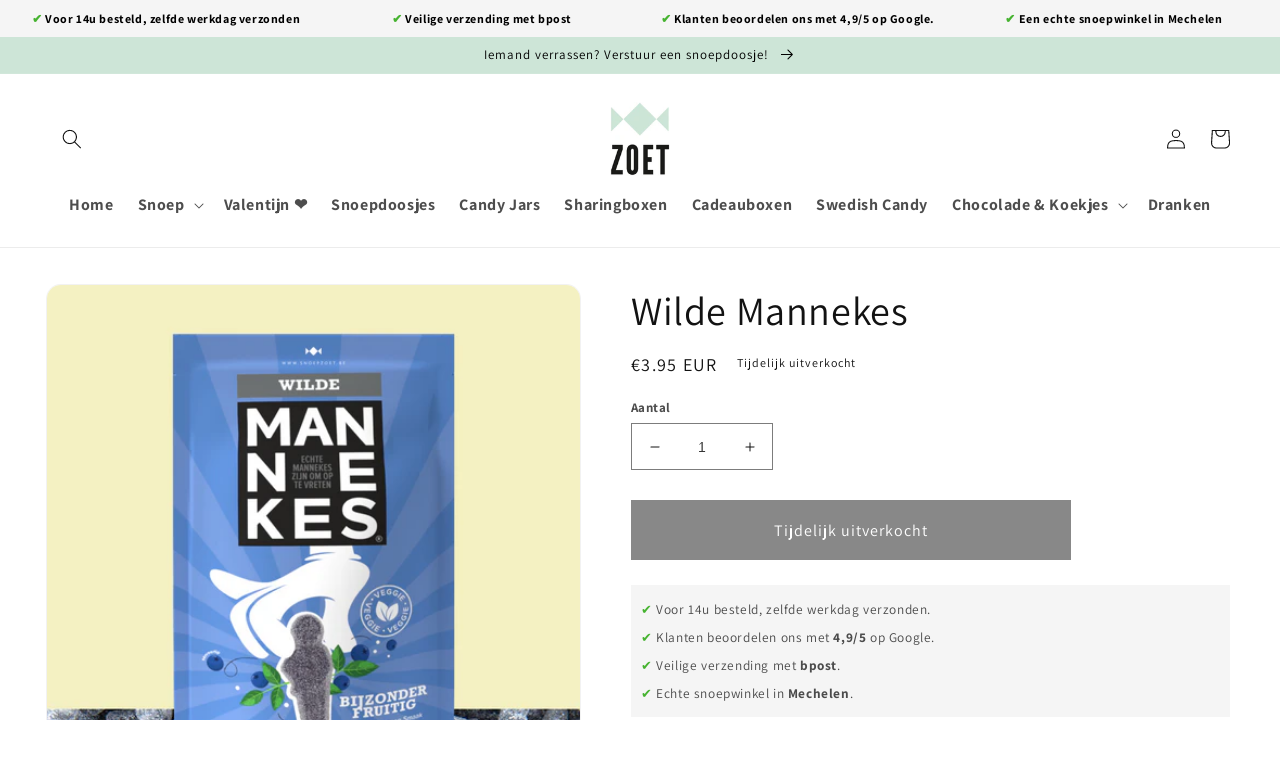

--- FILE ---
content_type: text/css
request_url: https://www.snoepzoet.be/cdn/shop/t/48/assets/_zoet.css?v=135555170286157673271766135139
body_size: 2362
content:
/** Shopify CDN: Minification failed

Line 10:0 Unexpected "0p"
Line 239:0 Unexpected "}"
Line 359:2 "magin-left" is not a known CSS property
Line 444:22 Expected ":"
Line 499:22 Expected ":"

**/
0p.announcement-bar__message.h5 {
    color: #000 !important;
}

/* ----------------------------------------------------------- EXTRA KNOP VOOR BEDRIJVEN - SECTION MET SNOEPDOOSJES - BOVENAAN */

#shopify-section-template--15371460116533__bb3993ea-483d-4957-9cf9-34069d3e5830 a:nth-last-child(1) {
  background: #f3f3f3;
  color: #000;
  font-size: 0.8em;
}

#shopify-section-template--15320399642677__bb3993ea-483d-4957-9cf9-34069d3e5830 a:nth-last-child(1):hover {
  background: #000;
  color: #fff;
}

/* ----------------------------------------------------------- MULTI COLUMN: BPOST WINKEL KWALITEIT */

#shopify-section-template--15371460116533__a4606a8f-cd8e-40ea-8675-ad6fe35fbc49 .multicolumn-card__image-wrapper {
  width: 50px !important;
  text-align: center;
}

#shopify-section-template--15371460116533__a4606a8f-cd8e-40ea-8675-ad6fe35fbc49 .slider-buttons {
  display: none;
}

#shopify-section-template--15371460116533__a4606a8f-cd8e-40ea-8675-ad6fe35fbc49 {
  background-color: #D2E6DD;
}

/* ----------------------------------------------------------- MULTI COLUMN VOORSTELLING CATEGORIEN & MERKEN - BOVENSTE DEEL */

#shopify-section-template--15371460116533__ea948c6a-169c-49a5-95ea-5640a697694d a {
  color: #fff;
  text-decoration: none;
  display: block;
  font-size: 0.8em;
  padding-top: 8px;
  padding-bottom:8px; 
  
}

#shopify-section-template--15371460116533__ea948c6a-169c-49a5-95ea-5640a697694d .multicolumn-card__info h3 {
  background-color: #068879;
  color: #fff;
  margin-top: -46px;
  z-index: 999;
  width: 100%;
  text-align: center;
  margin-left: auto;
  margin-right: auto;
  margin-bottom: 25px;
  text-transform: uppercase;
  border-radius: 15px;
}

#shopify-section-template--15371460116533__ea948c6a-169c-49a5-95ea-5640a697694d .multicolumn-card__image {
  z-index: -1;
  border-radius: 15px;
}

/* ----------------------------------------------------------- MULTI COLUMN VOORSTELLING CATEGORIEN & MERKEN */

#shopify-section-template--15371460116533__7ef5fe79-032e-45bd-be86-3257da00bec5 a {
  color: #fff;
  text-decoration: none;
  display: block;
  font-size: 0.8em;
  padding-top: 8px;
  padding-bottom:8px;
}

#shopify-section-template--15371460116533__7ef5fe79-032e-45bd-be86-3257da00bec5 .multicolumn-card__info h3 {
  background-color: #068879;
  color: #fff;
  margin-top: -46px;
  z-index: 999;
  width: 100%;
  text-align: center;
  margin-left: auto;
  margin-right: auto;
  margin-bottom: 25px;
  text-transform: uppercase;
  border-radius: 15px;
}

#shopify-section-template--15371460116533__7ef5fe79-032e-45bd-be86-3257da00bec5 .multicolumn-card__image {
  z-index: -1;
  border-radius: 15px;
}

/* ----------------------------------------------------------- TOP NAVIGATIE MENU */

.header__inline-menu, .menu-drawer__navigation {
  font-weight: bold;
}

.header__menu-item.header__menu-item{
    font-size: 14px !important;
}

/* ----------------------------------------------------------- PRODUCT IMAGE ZOOM VERWIJDEREN */

.product__media-toggle {display: none !important;}
.product__modal-opener .product__media-icon {display: none !important;}

/* ----------------------------------------------------------- EXTRA CSS PRODUCTPAGINA */

.self_onder_textarea {
  margin-top: -25px
}

.self_textsmall {
  font-size: 10px;
}

.self_textsmall2 {
  font-size: 10px;
  margin-top: -5px;
}

.self_boodschap_textarea {
  font-family: var(--font-body-family);  
  width: 95%;
  height: 100px;
  font-size: 15px;
}

.self_keuze-snoep {
  font-family: var(--font-body-family);    
  font-size: 14px;
  margin-top: -15px;
}

.self_keuze-snoep:after {
  clear:both;
}

.self_boodschap_textarea:after {
  clear:both;
}

/* ----------------------------------------------------------- ADD TO CART BUTTON GROTER MAKEN */

button.product-form__submit.button.button--full-width.button--primary {
  font-size: 16px;
  width: 100%;
  margin-top: 30px;
  height: 60px;
}

/* ----------------------------------------------------------- EXTRA CSS WINKELWAGEN PAGINA */

cart-note label {
  font-size: 14px;
}

.winkelmandje_verzendkosten {
  text-align: center;
}

@media screen and (min-width: 750px) {
    .winkelmandje_verzendkosten {
      text-align: right;
    }
  }

.cart__checkout-button {
  font-size: 16px;
  width: 100%;
  height: 60px;  
}

#shopify-section-template--15320399413301__b0cb9595-7329-43c7-aba9-e93aa989d3be .caption-with-letter-spacing {
  color: #000;
  font-size: 14px;
}

/* ----------------------------------------------------------- FONT SIZE PAGE TITLE */

#shopify-section-template--15371460214837__main h1 {
  font-size: 26px;
}

.collection-hero__title {
  font-size: 26px;
}

/* ----------------------------------------------------------- CART - PAYMENT ICONS */

.self_cart_payments {
  text-align: center;
}

@media screen and (min-width: 750px) {
    .self_cart_payments {
      text-align: right;
    }
  }

/* ----------------------------------------------------------- MAIN MENU FONT SIZE */

.header__menu-item.header__menu-item{
    font-size: 16px !important;
}

/* ----------------------------------------------------------- VERANDERING KLEUR VAN "AANBIEDING"*/

/* Sale badge (collections) */
.card .badge[class*='accent']{
    background: #068879 !important;
    color: #ffffff !important;
  	font-size: 14px !important;
    border: #068879;
}

/* Sale badge (product page) */
.product .badge[class*='sale']{
    background: #068879 !important;
    color: #ffffff !important;
  	font-size: 14px !important;
}


.collection__description a {
  color: #000;
}
}

/* ----------------------------------------------------------- ICOONTJES ALLERGENEN*/

.icoontjes {
}

/* ----------------------------------------------------------- COL ROW PRODUCT NO COPY*/


.self_collapse_ingr  {
  background-image: url('/cdn/shop/files/ZOET-Watermark.webp?v=1688065910');  
  user-select: none;
  font-size: 11px;
}

.self_collapse_voedingswaarden  {
  background-image: url('/cdn/shop/files/ZOET-Watermark.webp?v=1688065910');  
  user-select: none;
  padding-top: 5px;
  padding-bottom: 5px;
  font-size: 11px;
}

.self_collapse_voedingswaarden table {
  border-collapse: collapse;
  width: 90%;
  margin-left: 5%
  margin-right: 5%
}
.self_collapse_voedingswaarden th, td {
  padding: 2px !important; 
  font-size: 11px;
}

/* ----------------------------------------------------------- TAGS */

.self_product_tags {
  margin-bottom: 7px;
}

.self_tag {
  font-size: 12px;
  font-weight: bold;
  color: #fff;
  padding: 5px;
  border-radius: 5px; 
  margin-bottom: 3px;
}

.tag_veggie {
 background-color: #32a852;
}

.tag_vegan {
 background-color: #1f6b34;
}

.tag_gelatinevrij {
 background-color: #0c99c4;
}

.tag_glutenvrij {
 background-color: #e0b91d;
}

.tag_gmovrij {
 background-color: #83b35d;
}

.tag_melkvrij {
  background-color: #3c98bd;
}

.tag_sojavrij {
  background-color: #7ecded;
}

.tag_swedish {
  background-color: #185dcc;
  color: #f1f502;
}

.tag_drop {
  background-color: #000000;
}

.tag_webonly {
  background-color: #000000;
}


.ingr_disclaimer {
  margin-top: 10px;
  font-size: 10px;
  color: #333;
}

.ingr_disclaimer a {
  color: #333;
}

/* ----------------------------------------------------------- BERICHT SINTERKLAAS GESCHENKEN B2B */

.self_relatiegeschenk {
  background-color: #fcf1b8;
  color: #000;
  border: 1px #d6b506 solid;
  padding: 10px;
  font-size: 12px;
}

.self_relatiegeschenk a {
  color: #000;
}

.self_cart_message {
  text-align: center;
  background-color: #fcf1b8;
  padding: 10px;
  magin-left: auto;
  margin-right: auto;
}

/* ----------------------------------------------------------- BORDER RADIUS PRODUCT FOTOS */


.global-media-settings {
  border-radius: 15px;
  overflow: hidden !important;
}


/* ----------------------------------------------------------- EXTRA BANNER BOVENAAN WEBSITE */

.announcement-bar__message {
  color: #000 !important; 
}

.self_checkmark_green {
  color: #46b330;
}

.self_checkmark_green2 {
  color: #46b330;
}

.self_r_banner {
  background: #f5f5f5;
  overflow: hidden;
  padding: 8px;
  width: 100%;
  color: #000;
  font-size: 12px;
  font-weight: bold;
}

.self_r_banner-inner {
  max-width: 1300px;
  margin: 0 auto;
  overflow: hidden;
}

.self_r_banner-content {
  display: flex;
  justify-content: space-between;
  transition: transform 0.5s ease;
}

.self_r_banner-text {
  flex: 1;
  text-align: center;
  min-width: 100%;
}

/* Desktop: alles naast elkaar */
@media (min-width: 769px) {
  .self_r_banner-content {
    transform: none !important;
    flex-direction: row;
  }
  .self_r_banner-text {
    min-width: auto;
  }
}

/* Mobile: tonen per stuk */
@media (max-width: 768px) {
  .self_r_banner-content {
    flex-direction: row;
  }
}


/* ----------------------------------------------------------- EXTRA BANNER VAKANTIE */

.vakantie-banner {
  background: #ffff00;
  color: #000;
  overflow: hidden;
  padding: 8px 0;
  width: 100%;
  font-size: 13px;
  font-weight: bold;
  white-space: nowrap;
  position: relative;s
  z-index: -1000;
  display: block;
  text-decoration: none;
  cursor: pointer;
  margin-top: 15px;
  border-bottom: 2px #000 dashed;
  border-top: 2px #000 dashed;
}

.vakantie-banner-cart {
  background: #ffff00;
  color: #000;
  padding: 10px;
  width: 100%;
  font-size: 13px;
  z-index: -1000;
  display: block;
  text-decoration: none;
  cursor: pointer;
  margin-top: 15px;
  border: 2px #000 dashed;
  text-align: center;
}

.vakantie-banner__inner {
  display: inline-block;
  animation: vakantieScroll 100s linear infinite;
  white-space: nowrap;
}

@keyframes vakantieScroll {
  0% {
    transform: translateX(0%);
  }
  100% {
    transform: translateX(-50%);
  }
}

@media (max-width: 768px) {
  .vakantie-banner__inner {
    animation-duration: 80s;
  }
}

.kerst-banner {
  background: #68a87f;
  color: #fff;
  overflow: hidden;
  padding: 6px 0;
  width: 100%;
  font-size: 15px;
  font-weight: bold;
  white-space: nowrap;
  position: relative;s
  z-index: -1000;
  display: block;
  text-decoration: none;
  cursor: pointer;
  margin-top: 15px;
  border-bottom: 7px #f6434d dotted;
  border-top: 7px #f6434d dotted;
}




/* ----------------------------------------------------------- ZOET WINKEL PAGINA */
/* === ZOET Companies (scoped) === */
.zoet_companies {
  --zoet-bg: #ffffff;
  --zoet-text: #111111;
  --zoet-mint: #CDE5D7;
  --zoet-beige: #F5E9DA;
  --zoet-line: #F2F2F2;
  --zoet-radius-lg: 18px;
  --zoet-radius-xl: 22px;
  --zoet-shadow: 0 10px 20px rgba(0,0,0,.06);
  color: var(--zoet-text);
}

.zoet_companies .zoet_container {
  max-width: 1200px;
  margin-inline: auto;
  padding: 0 20px;
}

/* Buttons */
.zoet_companies .zoet_btn {
  display: inline-block;
  padding: 12px 18px;
  border-radius: var(--zoet-radius-lg);
  background: var(--zoet-mint);
  box-shadow: var(--zoet-shadow);
  transition: transform .15s ease, box-shadow .15s ease;
  text-decoration: none;
}
.zoet_companies .zoet_btn:hover {
  transform: translateY(-2px);
  box-shadow: 0 14px 28px rgba(0,0,0,.09);
}
.zoet_companies .zoet_btn:focus-visible {
  outline: 2px solid #000;
  outline-offset: 2px;
}
.zoet_companies .zoet_btn.zoet_alt { background: var(--zoet-beige); }

/* Grid & rows */
.zoet_companies .zoet_grid {
  display: grid;
  gap: 28px;
  margin: 40px 20px;
}

.zoet_companies .zoet_row {
  display: flex;
  flex-direction: column;
  gap: 18px;
  align-items: stretch; /* zorgt dat media en text even hoog kunnen worden */
}

.zoet_companies .zoet_media {
  border-radius: var(--zoet-radius-lg);
  overflow: hidden;
  box-shadow: var(--zoet-shadow);
  display: flex; /* img kan zich uitrekken naar volle hoogte */
}

.zoet_companies .zoet_media img {
  width: 100%;
  height: 100%;            /* vult altijd de volledige hoogte */
  object-fit: cover;
  object-position: bottom; /* foto onderaan uitlijnen */
  display: block;
}

.zoet_companies .zoet_text {
  background: #fff;
  border: 1px solid var(--zoet-line);
  border-radius: var(--zoet-radius-lg);
  padding: 20px;
  box-shadow: var(--zoet-shadow);
  display: flex;
  flex-direction: column;
  justify-content: center; /* tekst mooi verticaal centreren */
}

.zoet_companies .zoet_text h2 {
  margin: 0 0 8px;
  font-size: 22px;
}
.zoet_companies .zoet_text p { margin: 0 0 14px; }

/* Two-column layout vanaf desktop */
@media (min-width: 900px) {
  .zoet_companies .zoet_row { flex-direction: row; }
  .zoet_companies .zoet_row.even { flex-direction: row-reverse; }
  .zoet_companies .zoet_media,
  .zoet_companies .zoet_text { width: 50%; }
}

/* Optioneel: minder motion respecteren */
@media (prefers-reduced-motion: reduce) {
  .zoet_companies * { transition: none !important; animation: none !important; }
}
